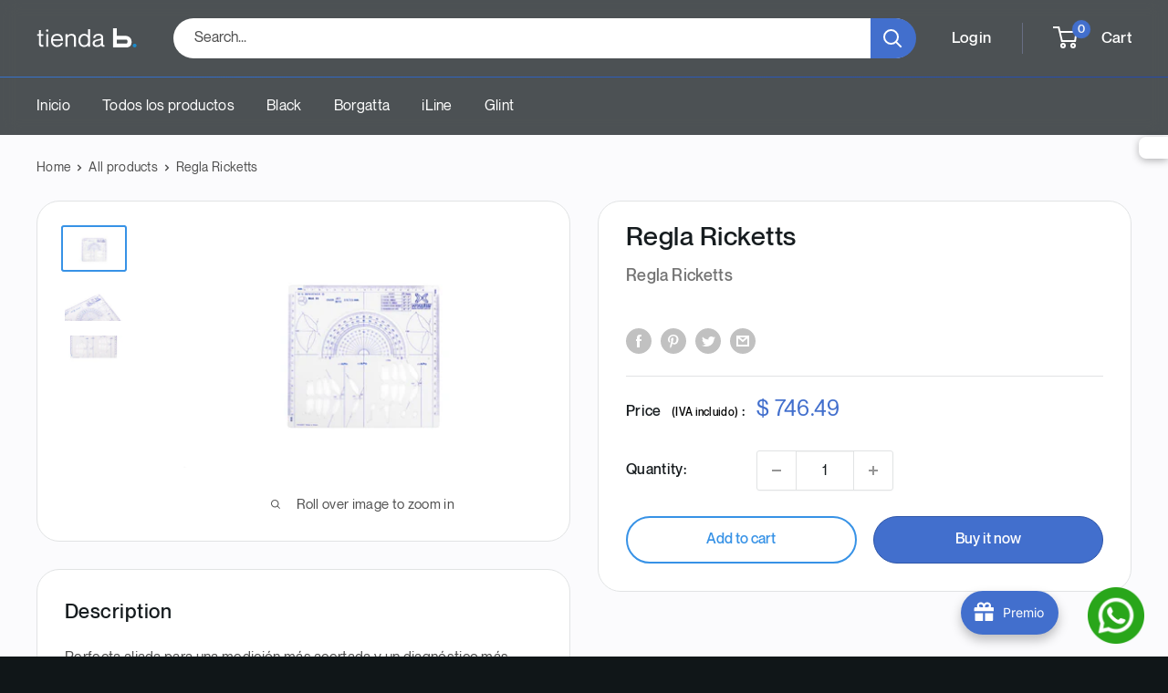

--- FILE ---
content_type: application/x-javascript; charset=utf-8
request_url: https://bundler.nice-team.net/app/shop/status/borgattastore.myshopify.com.js?1769198953
body_size: 63
content:
var bundler_settings_updated='1765824241c';

--- FILE ---
content_type: text/javascript; charset=utf-8
request_url: https://tienda.borgatta.com.mx/en/products/regla-ricketts.js?currency=MXN&country=MX
body_size: -137
content:
{"id":8119317692567,"title":"Regla Ricketts","handle":"regla-ricketts","description":"Perfecta aliada para una medición más acertada y un diagnóstico más eficiente. \n\nHecha en plástico flexible y fácil de manejar. Medidas 190mm x 200 mm.","published_at":"2026-01-22T18:00:00-06:00","created_at":"2023-11-13T16:28:37-06:00","vendor":"Tienda Borgatta","type":"","tags":["Accesorios para brackets","Borgatta"],"price":74649,"price_min":74649,"price_max":74649,"available":true,"price_varies":false,"compare_at_price":null,"compare_at_price_min":0,"compare_at_price_max":0,"compare_at_price_varies":false,"variants":[{"id":43435475173527,"title":"Default Title","option1":"Default Title","option2":null,"option3":null,"sku":"300-571","requires_shipping":true,"taxable":true,"featured_image":null,"available":true,"name":"Regla Ricketts","public_title":null,"options":["Default Title"],"price":74649,"weight":54,"compare_at_price":null,"inventory_management":"shopify","barcode":"","quantity_rule":{"min":1,"max":null,"increment":1},"quantity_price_breaks":[],"requires_selling_plan":false,"selling_plan_allocations":[]}],"images":["\/\/cdn.shopify.com\/s\/files\/1\/0588\/7721\/4871\/files\/300-571_20F.jpg?v=1768578782","\/\/cdn.shopify.com\/s\/files\/1\/0588\/7721\/4871\/files\/300-571_20C2.jpg?v=1768578782","\/\/cdn.shopify.com\/s\/files\/1\/0588\/7721\/4871\/files\/300-571_20C1.jpg?v=1768578782"],"featured_image":"\/\/cdn.shopify.com\/s\/files\/1\/0588\/7721\/4871\/files\/300-571_20F.jpg?v=1768578782","options":[{"name":"Title","position":1,"values":["Default Title"]}],"url":"\/en\/products\/regla-ricketts","media":[{"alt":null,"id":36702065328279,"position":1,"preview_image":{"aspect_ratio":1.5,"height":3600,"width":5400,"src":"https:\/\/cdn.shopify.com\/s\/files\/1\/0588\/7721\/4871\/files\/300-571_20F.jpg?v=1768578782"},"aspect_ratio":1.5,"height":3600,"media_type":"image","src":"https:\/\/cdn.shopify.com\/s\/files\/1\/0588\/7721\/4871\/files\/300-571_20F.jpg?v=1768578782","width":5400},{"alt":null,"id":36702065361047,"position":2,"preview_image":{"aspect_ratio":1.5,"height":3600,"width":5400,"src":"https:\/\/cdn.shopify.com\/s\/files\/1\/0588\/7721\/4871\/files\/300-571_20C2.jpg?v=1768578782"},"aspect_ratio":1.5,"height":3600,"media_type":"image","src":"https:\/\/cdn.shopify.com\/s\/files\/1\/0588\/7721\/4871\/files\/300-571_20C2.jpg?v=1768578782","width":5400},{"alt":null,"id":36702065393815,"position":3,"preview_image":{"aspect_ratio":1.5,"height":3600,"width":5400,"src":"https:\/\/cdn.shopify.com\/s\/files\/1\/0588\/7721\/4871\/files\/300-571_20C1.jpg?v=1768578782"},"aspect_ratio":1.5,"height":3600,"media_type":"image","src":"https:\/\/cdn.shopify.com\/s\/files\/1\/0588\/7721\/4871\/files\/300-571_20C1.jpg?v=1768578782","width":5400}],"requires_selling_plan":false,"selling_plan_groups":[]}

--- FILE ---
content_type: text/javascript
request_url: https://tienda.borgatta.com.mx/cdn/shop/t/17/assets/custom.js?v=102476495355921946141765572053
body_size: -529
content:
//# sourceMappingURL=/cdn/shop/t/17/assets/custom.js.map?v=102476495355921946141765572053


--- FILE ---
content_type: image/svg+xml
request_url: https://tienda.borgatta.com.mx/cdn/shop/files/tienda_b_110x@2x.svg?v=1679429765
body_size: 384
content:
<svg width="129" height="26" viewBox="0 0 129 26" fill="none" xmlns="http://www.w3.org/2000/svg">
<path d="M8.8641 9.92V7.67999H5.6641V2.24H3.1041V7.67999H0.704102V9.92H3.1041V20C3.1041 23.328 4.7681 24.192 6.9441 24.192C7.6161 24.192 8.2881 24.128 8.8641 24V21.76C6.6881 21.92 5.6641 21.6 5.6641 19.744V9.92H8.8641Z" fill="#FBFBFD"/>
<path d="M13.7814 4.512C14.5174 4.512 15.3814 3.96799 15.3814 2.976C15.3814 1.984 14.5174 1.43999 13.7814 1.43999C13.0774 1.43999 12.1814 1.984 12.1814 2.976C12.1814 3.96799 13.0774 4.512 13.7814 4.512ZM12.5014 7.67999V24H15.0614V7.67999H12.5014Z" fill="#FBFBFD"/>
<path d="M26.4841 22.208C22.9321 22.208 21.1721 19.456 21.1721 16.512H34.0681C34.0681 10.72 31.5721 7.23199 26.4521 7.23199C21.6841 7.23199 18.6121 10.4 18.6121 15.84C18.6121 20.96 21.6201 24.448 26.5801 24.448C30.6441 24.448 32.9801 22.016 33.8121 18.976H31.2521C30.9641 20.096 29.7481 22.208 26.4841 22.208ZM26.4521 9.472C29.5241 9.472 31.5081 11.648 31.5081 14.272H21.1721C21.1721 11.648 23.3801 9.472 26.4521 9.472Z" fill="#FBFBFD"/>
<path d="M45.2426 7.23199C42.4586 7.23199 40.7306 8.48 39.8666 9.632H39.8026V7.67999H37.2426V24H39.8026V13.824C39.8026 11.296 41.7226 9.472 44.6026 9.472C47.1626 9.472 48.1546 11.136 48.1546 13.248V24H50.7146V12.608C50.7146 8.864 48.2186 7.23199 45.2426 7.23199Z" fill="#FBFBFD"/>
<path d="M66.4049 1.12V9.792H66.3409C65.3809 8.384 63.8449 7.23199 61.2209 7.23199C57.1249 7.23199 53.8609 10.464 53.8609 15.84C53.8609 21.216 57.1249 24.448 61.2209 24.448C63.8449 24.448 65.3809 23.232 66.3409 21.984H66.4049V24H68.9649V1.12H66.4049ZM61.4769 22.208C58.1169 22.208 56.4209 19.04 56.4209 15.84C56.4209 12.64 58.1169 9.472 61.4769 9.472C64.5169 9.472 66.4049 12 66.4049 15.84C66.4049 19.68 64.5169 22.208 61.4769 22.208Z" fill="#FBFBFD"/>
<path d="M83.1003 11.84C83.1003 13.472 81.8523 13.824 79.1003 14.336C74.8763 15.136 72.1244 16.096 72.1244 19.808C72.1244 22.56 74.2044 24.448 77.5004 24.448C80.1884 24.448 82.0123 23.488 83.0363 21.952H83.1003C83.5483 23.744 84.4764 24.16 86.0124 24.16C86.4924 24.16 86.8444 24.128 87.5163 23.904V22.112C85.8844 22.304 85.6603 21.6 85.6603 20.32V12.384C85.6603 8.448 82.8763 7.23199 79.7723 7.23199C75.0363 7.23199 73.0843 9.6 72.9243 12.736H75.4844C75.6444 10.368 76.6683 9.472 79.7723 9.472C82.3963 9.472 83.1003 10.56 83.1003 11.84ZM77.7563 22.208C75.6443 22.208 74.6843 21.28 74.6843 19.68C74.6843 17.728 76.1563 16.928 79.3243 16.256C81.0523 15.904 82.6203 15.456 83.1003 14.976V17.696C83.1003 20.832 80.7963 22.208 77.7563 22.208Z" fill="#FBFBFD"/>
<mask id="mask0_3676_63849" style="mask-type:luminance" maskUnits="userSpaceOnUse" x="98" y="0" width="31" height="25">
<path d="M129 0H98V25H129V0Z" fill="white"/>
</mask>
<g mask="url(#mask0_3676_63849)">
<path d="M126.192 24.9413C127.546 24.9413 128.642 23.8625 128.642 22.5315C128.642 21.2005 127.546 20.1216 126.192 20.1216C124.839 20.1216 123.742 21.2005 123.742 22.5315C123.742 23.8625 124.839 24.9413 126.192 24.9413Z" fill="#1C8CCD"/>
<path d="M122.239 17.7146C122.239 18.7509 122.13 19.7158 121.875 20.6096C121.649 21.4583 121.241 22.2501 120.68 22.9329C120.135 23.576 119.408 24.0765 118.572 24.4344C117.736 24.8276 116.718 25.0063 115.556 25.0063L98 25.0415V0.0205893L103.306 0.00219727V9.85024H114.246C114.246 9.85024 122.239 9.64784 122.239 17.7146ZM103.3 20.073L114.24 20.0378C114.592 20.0445 114.944 20.0324 115.294 20.0018C115.621 19.9657 115.912 19.8945 116.167 19.7158C116.422 19.5373 116.603 19.2866 116.748 18.9294C116.894 18.5722 116.966 18.0717 116.966 17.3926C116.966 16.7135 116.893 16.2129 116.748 15.8596C116.603 15.5062 116.421 15.2518 116.167 15.0732C115.912 14.8946 115.621 14.8225 115.294 14.7872C114.944 14.7566 114.592 14.7446 114.24 14.7512L103.3 14.7872V20.073Z" fill="white"/>
</g>
</svg>


--- FILE ---
content_type: application/x-javascript
request_url: https://app.sealsubscriptions.com/shopify/public/status/shop/borgattastore.myshopify.com.js?1769198958
body_size: 64
content:
var sealsubscriptions_settings_updated='1735858061c';

--- FILE ---
content_type: text/javascript; charset=utf-8
request_url: https://tienda.borgatta.com.mx/en/products/regla-ricketts.js
body_size: -80
content:
{"id":8119317692567,"title":"Regla Ricketts","handle":"regla-ricketts","description":"Perfecta aliada para una medición más acertada y un diagnóstico más eficiente. \n\nHecha en plástico flexible y fácil de manejar. Medidas 190mm x 200 mm.","published_at":"2026-01-22T18:00:00-06:00","created_at":"2023-11-13T16:28:37-06:00","vendor":"Tienda Borgatta","type":"","tags":["Accesorios para brackets","Borgatta"],"price":74649,"price_min":74649,"price_max":74649,"available":true,"price_varies":false,"compare_at_price":null,"compare_at_price_min":0,"compare_at_price_max":0,"compare_at_price_varies":false,"variants":[{"id":43435475173527,"title":"Default Title","option1":"Default Title","option2":null,"option3":null,"sku":"300-571","requires_shipping":true,"taxable":true,"featured_image":null,"available":true,"name":"Regla Ricketts","public_title":null,"options":["Default Title"],"price":74649,"weight":54,"compare_at_price":null,"inventory_management":"shopify","barcode":"","quantity_rule":{"min":1,"max":null,"increment":1},"quantity_price_breaks":[],"requires_selling_plan":false,"selling_plan_allocations":[]}],"images":["\/\/cdn.shopify.com\/s\/files\/1\/0588\/7721\/4871\/files\/300-571_20F.jpg?v=1768578782","\/\/cdn.shopify.com\/s\/files\/1\/0588\/7721\/4871\/files\/300-571_20C2.jpg?v=1768578782","\/\/cdn.shopify.com\/s\/files\/1\/0588\/7721\/4871\/files\/300-571_20C1.jpg?v=1768578782"],"featured_image":"\/\/cdn.shopify.com\/s\/files\/1\/0588\/7721\/4871\/files\/300-571_20F.jpg?v=1768578782","options":[{"name":"Title","position":1,"values":["Default Title"]}],"url":"\/en\/products\/regla-ricketts","media":[{"alt":null,"id":36702065328279,"position":1,"preview_image":{"aspect_ratio":1.5,"height":3600,"width":5400,"src":"https:\/\/cdn.shopify.com\/s\/files\/1\/0588\/7721\/4871\/files\/300-571_20F.jpg?v=1768578782"},"aspect_ratio":1.5,"height":3600,"media_type":"image","src":"https:\/\/cdn.shopify.com\/s\/files\/1\/0588\/7721\/4871\/files\/300-571_20F.jpg?v=1768578782","width":5400},{"alt":null,"id":36702065361047,"position":2,"preview_image":{"aspect_ratio":1.5,"height":3600,"width":5400,"src":"https:\/\/cdn.shopify.com\/s\/files\/1\/0588\/7721\/4871\/files\/300-571_20C2.jpg?v=1768578782"},"aspect_ratio":1.5,"height":3600,"media_type":"image","src":"https:\/\/cdn.shopify.com\/s\/files\/1\/0588\/7721\/4871\/files\/300-571_20C2.jpg?v=1768578782","width":5400},{"alt":null,"id":36702065393815,"position":3,"preview_image":{"aspect_ratio":1.5,"height":3600,"width":5400,"src":"https:\/\/cdn.shopify.com\/s\/files\/1\/0588\/7721\/4871\/files\/300-571_20C1.jpg?v=1768578782"},"aspect_ratio":1.5,"height":3600,"media_type":"image","src":"https:\/\/cdn.shopify.com\/s\/files\/1\/0588\/7721\/4871\/files\/300-571_20C1.jpg?v=1768578782","width":5400}],"requires_selling_plan":false,"selling_plan_groups":[]}

--- FILE ---
content_type: text/javascript; charset=utf-8
request_url: https://tienda.borgatta.com.mx/en/cart.js?currency=MXN&bundler-cart-call
body_size: -749
content:
{"token":"33467802c7bafd272dadc750c6e09099","note":null,"attributes":{},"original_total_price":0,"total_price":0,"total_discount":0,"total_weight":0.0,"item_count":0,"items":[],"requires_shipping":false,"currency":"MXN","items_subtotal_price":0,"cart_level_discount_applications":[],"discount_codes":[]}